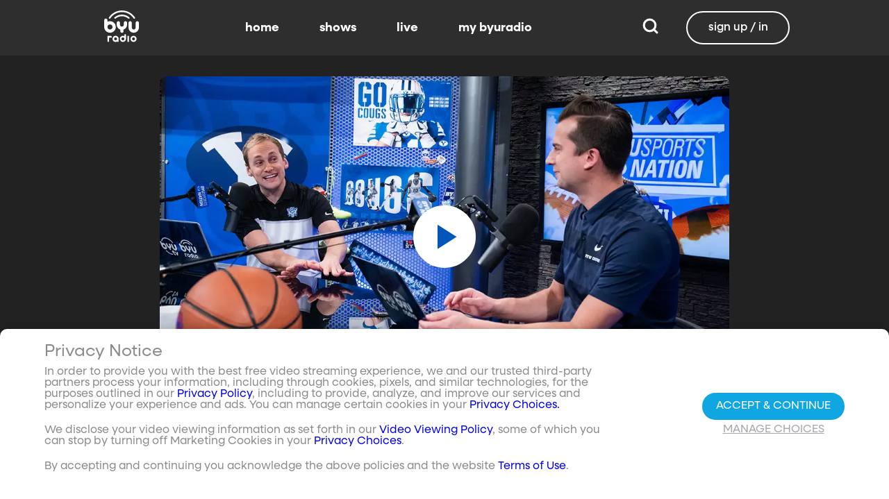

--- FILE ---
content_type: text/css; charset=utf-8
request_url: https://www.byuradio.org/_nuxt/listGrid.DC8BV17-.css
body_size: 400
content:
:root{--dark:#222;--dark-secondary:#2e2e2e;--white:#fff;--red:#ff0e0e;--black:#0a0a0a}.list-header{align-items:center;display:flex;justify-content:space-between}.list-header__title{color:#fff;font-size:clamp(18px,1.4vw,26px);font-weight:500;letter-spacing:0}.list-header__explore-all{color:#11a7e2;font-size:clamp(10px,.8vw,20px);opacity:0;transition:all .5s ease-in-out;visibility:hidden}.list-header__explore-all.active{opacity:1;visibility:visible}.list-header__explore-all i{bottom:-3px;font-size:clamp(18px,1vw,24px);left:-3px;position:relative}.list-header .sizeDisplay{color:#a5a8ac;font-size:clamp(10px,.8vw,20px);font-weight:600}[data-v-1b2a65c5]:root{--dark:#222;--dark-secondary:#2e2e2e;--white:#fff;--red:#ff0e0e;--black:#0a0a0a}[data-v-1b2a65c5] .load-more-button{margin-top:-4rem}.modal[data-v-1b2a65c5] .modal-content{width:100%}.list-horizontal__header .title[data-v-1b2a65c5]{color:#898b8d;cursor:pointer;font-size:1.125rem;font-weight:inherit;letter-spacing:0;line-height:1.375rem}.list-horizontal__header .list-header[data-v-1b2a65c5]{margin-top:10px}.list-horizontal__container[data-v-1b2a65c5]{padding:.9375rem 0}.list-horizontal__container[data-v-1b2a65c5] .grid-container{container-name:list;container-type:inline-size;display:flex;flex-wrap:wrap;justify-content:flex-start;margin:0 0 5rem;position:relative}@media screen and (min-width:1024px){.list-horizontal__container[data-v-1b2a65c5] .grid-container{row-gap:30px}}.list-horizontal__container[data-v-1b2a65c5] .grid-container>.detail{flex-basis:50%}@media (max-width:825px){.list-horizontal__container[data-v-1b2a65c5] .grid-container>.detail{flex-basis:100%}}@media screen and (max-width:1023px){.list-horizontal__container[data-v-1b2a65c5]{padding:.9375rem}}@media screen and (((max-width:511px) and (orientation:portrait)) or ((max-height:511px) and (orientation:landscape))){.list-horizontal__container[data-v-1b2a65c5]{padding:.9375rem 0}}
